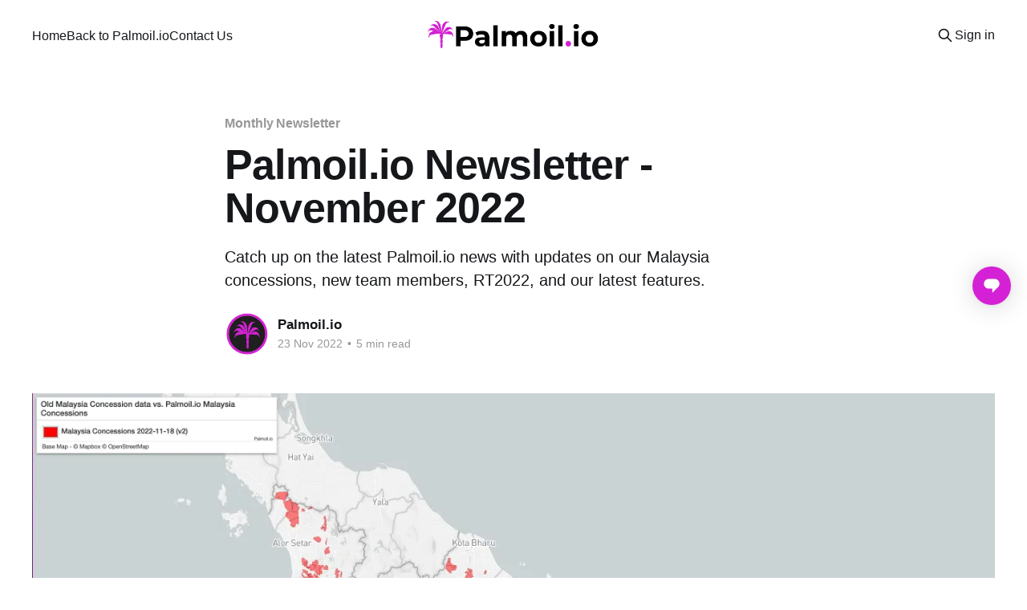

--- FILE ---
content_type: text/html; charset=utf-8
request_url: https://blog.palmoil.io/palmoil-io-at-rt2022/
body_size: 10310
content:
<!DOCTYPE html>
<html lang="en">
<head>

    <title>Palmoil.io Newsletter - November 2022</title>
    <meta charset="utf-8" />
    <meta http-equiv="X-UA-Compatible" content="IE=edge" />
    <meta name="HandheldFriendly" content="True" />
    <meta name="viewport" content="width=device-width, initial-scale=1.0" />
    
    <link rel="preload" as="style" href="/assets/built/screen.css?v=1be4c208e6" />
    <link rel="preload" as="script" href="/assets/built/casper.js?v=1be4c208e6" />

    <link rel="stylesheet" type="text/css" href="/assets/built/screen.css?v=1be4c208e6" />

    <meta name="description" content="Catch up on the latest Palmoil.io news with updates on our Malaysia concessions, new team members, RT2022, and our latest features.">
    <link rel="icon" href="https://palmoilio-blog.b-cdn.net/content/images/size/w256h256/2024/01/tree-icon-1.png" type="image/png">
    <link rel="canonical" href="https://blog.palmoil.io/palmoil-io-at-rt2022/">
    <meta name="referrer" content="no-referrer-when-downgrade">
    <link rel="amphtml" href="https://blog.palmoil.io/palmoil-io-at-rt2022/amp/">
    
    <meta property="og:site_name" content="Palmoil.io Blog">
    <meta property="og:type" content="article">
    <meta property="og:title" content="Palmoil.io Newsletter - November 2022">
    <meta property="og:description" content="Catch up on the latest Palmoil.io news with updates on our Malaysia concessions, new team members, RT2022, and our latest features.">
    <meta property="og:url" content="https://blog.palmoil.io/palmoil-io-at-rt2022/">
    <meta property="og:image" content="https://palmoilio-blog.b-cdn.net/content/images/2022/11/screen-shot-2022-11-23-at-11.34.03-am-1.png">
    <meta property="article:published_time" content="2022-11-23T16:50:51.000Z">
    <meta property="article:modified_time" content="2024-01-15T03:15:00.000Z">
    <meta property="article:tag" content="Monthly Newsletter">
    
    <meta property="article:publisher" content="https://www.facebook.com/maphubs">
    <meta name="twitter:card" content="summary_large_image">
    <meta name="twitter:title" content="Palmoil.io Newsletter - November 2022">
    <meta name="twitter:description" content="Catch up on the latest Palmoil.io news with updates on our Malaysia concessions, new team members, RT2022, and our latest features.">
    <meta name="twitter:url" content="https://blog.palmoil.io/palmoil-io-at-rt2022/">
    <meta name="twitter:image" content="https://palmoilio-blog.b-cdn.net/content/images/2022/11/screen-shot-2022-11-23-at-11.34.03-am-1.png">
    <meta name="twitter:label1" content="Written by">
    <meta name="twitter:data1" content="Palmoil.io">
    <meta name="twitter:label2" content="Filed under">
    <meta name="twitter:data2" content="Monthly Newsletter">
    <meta property="og:image:width" content="1200">
    <meta property="og:image:height" content="846">
    
    <script type="application/ld+json">
{
    "@context": "https://schema.org",
    "@type": "Article",
    "publisher": {
        "@type": "Organization",
        "name": "Palmoil.io Blog",
        "url": "https://blog.palmoil.io/",
        "logo": {
            "@type": "ImageObject",
            "url": "https://palmoilio-blog.b-cdn.net/content/images/2024/01/palmoilio-logo-2.png"
        }
    },
    "author": {
        "@type": "Person",
        "name": "Palmoil.io",
        "image": {
            "@type": "ImageObject",
            "url": "https://palmoilio-blog.b-cdn.net/content/images/2022/04/mstile-310x310.png",
            "width": 558,
            "height": 558
        },
        "url": "https://blog.palmoil.io/author/palmoilio/",
        "sameAs": []
    },
    "headline": "Palmoil.io Newsletter - November 2022",
    "url": "https://blog.palmoil.io/palmoil-io-at-rt2022/",
    "datePublished": "2022-11-23T16:50:51.000Z",
    "dateModified": "2024-01-15T03:15:00.000Z",
    "image": {
        "@type": "ImageObject",
        "url": "https://palmoilio-blog.b-cdn.net/content/images/2022/11/screen-shot-2022-11-23-at-11.34.03-am-1.png",
        "width": 1200,
        "height": 846
    },
    "keywords": "Monthly Newsletter",
    "description": "Catch up on the latest Palmoil.io news with updates on our Malaysia concessions, new team members, RT2022, and our latest features. ",
    "mainEntityOfPage": "https://blog.palmoil.io/palmoil-io-at-rt2022/"
}
    </script>

    <meta name="generator" content="Ghost 5.129">
    <link rel="alternate" type="application/rss+xml" title="Palmoil.io Blog" href="https://blog.palmoil.io/rss/">
    <script defer src="https://cdn.jsdelivr.net/ghost/portal@~2.51/umd/portal.min.js" data-i18n="true" data-ghost="https://blog.palmoil.io/" data-key="1fcd840b3315aac3c798808a6c" data-api="https://blog.palmoil.io/ghost/api/content/" data-locale="en" crossorigin="anonymous"></script><style id="gh-members-styles">.gh-post-upgrade-cta-content,
.gh-post-upgrade-cta {
    display: flex;
    flex-direction: column;
    align-items: center;
    font-family: -apple-system, BlinkMacSystemFont, 'Segoe UI', Roboto, Oxygen, Ubuntu, Cantarell, 'Open Sans', 'Helvetica Neue', sans-serif;
    text-align: center;
    width: 100%;
    color: #ffffff;
    font-size: 16px;
}

.gh-post-upgrade-cta-content {
    border-radius: 8px;
    padding: 40px 4vw;
}

.gh-post-upgrade-cta h2 {
    color: #ffffff;
    font-size: 28px;
    letter-spacing: -0.2px;
    margin: 0;
    padding: 0;
}

.gh-post-upgrade-cta p {
    margin: 20px 0 0;
    padding: 0;
}

.gh-post-upgrade-cta small {
    font-size: 16px;
    letter-spacing: -0.2px;
}

.gh-post-upgrade-cta a {
    color: #ffffff;
    cursor: pointer;
    font-weight: 500;
    box-shadow: none;
    text-decoration: underline;
}

.gh-post-upgrade-cta a:hover {
    color: #ffffff;
    opacity: 0.8;
    box-shadow: none;
    text-decoration: underline;
}

.gh-post-upgrade-cta a.gh-btn {
    display: block;
    background: #ffffff;
    text-decoration: none;
    margin: 28px 0 0;
    padding: 8px 18px;
    border-radius: 4px;
    font-size: 16px;
    font-weight: 600;
}

.gh-post-upgrade-cta a.gh-btn:hover {
    opacity: 0.92;
}</style>
    <script defer src="https://cdn.jsdelivr.net/ghost/sodo-search@~1.8/umd/sodo-search.min.js" data-key="1fcd840b3315aac3c798808a6c" data-styles="https://cdn.jsdelivr.net/ghost/sodo-search@~1.8/umd/main.css" data-sodo-search="https://blog.palmoil.io/" data-locale="en" crossorigin="anonymous"></script>
    
    <link href="https://blog.palmoil.io/webmentions/receive/" rel="webmention">
    <script defer src="/public/cards.min.js?v=1be4c208e6"></script>
    <link rel="stylesheet" type="text/css" href="/public/cards.min.css?v=1be4c208e6">
    <script defer src="/public/comment-counts.min.js?v=1be4c208e6" data-ghost-comments-counts-api="https://blog.palmoil.io/members/api/comments/counts/"></script>
    <script defer src="/public/member-attribution.min.js?v=1be4c208e6"></script><style>:root {--ghost-accent-color: #d521d5;}</style>
    <!-- Matomo -->
<script>
  var _paq = window._paq = window._paq || [];
  /* tracker methods like "setCustomDimension" should be called before "trackPageView" */
  _paq.push(['trackPageView']);
  _paq.push(['enableLinkTracking']);
  (function() {
    var u="https://palmoil.matomo.cloud/";
    _paq.push(['setTrackerUrl', u+'matomo.php']);
    _paq.push(['setSiteId', '4']);
    var d=document, g=d.createElement('script'), s=d.getElementsByTagName('script')[0];
    g.async=true; g.src='//cdn.matomo.cloud/palmoil.matomo.cloud/matomo.js'; s.parentNode.insertBefore(g,s);
  })();
</script>
<!-- End Matomo Code -->
<script defer src="https://a.maphubs.com/script.js" data-website-id="5dc2d0c4-06e3-4916-808c-510177b71770"></script>
<style>
    .site-logo {
     width: 300px;   
    }
    a.gh-head-button {
        display: none;
    }
</style>

</head>
<body class="post-template tag-monthly-newsletter tag-hash-ghost tag-hash-import-2024-01-04-02-05 is-head-middle-logo">
<div class="viewport">

    <header id="gh-head" class="gh-head outer is-header-hidden">
        <div class="gh-head-inner inner">
            <div class="gh-head-brand">
                <a class="gh-head-logo" href="https://blog.palmoil.io">
                        <img src="https://palmoilio-blog.b-cdn.net/content/images/2024/01/palmoilio-logo-2.png" alt="Palmoil.io Blog">
                </a>
                <button class="gh-search gh-icon-btn" aria-label="Search this site" data-ghost-search><svg xmlns="http://www.w3.org/2000/svg" fill="none" viewBox="0 0 24 24" stroke="currentColor" stroke-width="2" width="20" height="20"><path stroke-linecap="round" stroke-linejoin="round" d="M21 21l-6-6m2-5a7 7 0 11-14 0 7 7 0 0114 0z"></path></svg></button>
                <button class="gh-burger" aria-label="Main Menu"></button>
            </div>

            <nav class="gh-head-menu">
                <ul class="nav">
    <li class="nav-home"><a href="https://blog.palmoil.io">Home</a></li>
    <li class="nav-back-to-palmoil-io"><a href="https://www.palmoil.io">Back to Palmoil.io</a></li>
    <li class="nav-contact-us"><a href="mailto:support@maphubs.com">Contact Us</a></li>
</ul>

            </nav>

            <div class="gh-head-actions">
                    <button class="gh-search gh-icon-btn" aria-label="Search this site" data-ghost-search><svg xmlns="http://www.w3.org/2000/svg" fill="none" viewBox="0 0 24 24" stroke="currentColor" stroke-width="2" width="20" height="20"><path stroke-linecap="round" stroke-linejoin="round" d="M21 21l-6-6m2-5a7 7 0 11-14 0 7 7 0 0114 0z"></path></svg></button>
                    <div class="gh-head-members">
                                <a class="gh-head-link" href="#/portal/signin" data-portal="signin">Sign in</a>
                                <a class="gh-head-button" href="#/portal/signup" data-portal="signup">Subscribe</a>
                    </div>
            </div>
        </div>
    </header>

    <div class="site-content">
        



<main id="site-main" class="site-main">
<article class="article post tag-monthly-newsletter tag-hash-ghost tag-hash-import-2024-01-04-02-05 ">

    <header class="article-header gh-canvas">

        <div class="article-tag post-card-tags">
                <span class="post-card-primary-tag">
                    <a href="/tag/monthly-newsletter/">Monthly Newsletter</a>
                </span>
        </div>

        <h1 class="article-title">Palmoil.io Newsletter - November 2022</h1>

            <p class="article-excerpt">Catch up on the latest Palmoil.io news with updates on our Malaysia concessions, new team members, RT2022, and our latest features. </p>

        <div class="article-byline">
        <section class="article-byline-content">

            <ul class="author-list instapaper_ignore">
                <li class="author-list-item">
                    <a href="/author/palmoilio/" class="author-avatar" aria-label="Read more of Palmoil.io">
                        <img class="author-profile-image" src="https://palmoilio-blog.b-cdn.net/content/images/size/w100/2022/04/mstile-310x310.png" alt="Palmoil.io" />
                    </a>
                </li>
            </ul>

            <div class="article-byline-meta">
                <h4 class="author-name"><a href="/author/palmoilio/">Palmoil.io</a></h4>
                <div class="byline-meta-content">
                    <time class="byline-meta-date" datetime="2022-11-23">23 Nov 2022</time>
                        <span class="byline-reading-time"><span class="bull">&bull;</span> 5 min read</span>
                </div>
            </div>

        </section>
        </div>

            <figure class="article-image">
                <img
                    srcset="https://palmoilio-blog.b-cdn.net/content/images/size/w300/2022/11/screen-shot-2022-11-23-at-11.34.03-am-1.png 300w,
                            https://palmoilio-blog.b-cdn.net/content/images/size/w600/2022/11/screen-shot-2022-11-23-at-11.34.03-am-1.png 600w,
                            https://palmoilio-blog.b-cdn.net/content/images/size/w1000/2022/11/screen-shot-2022-11-23-at-11.34.03-am-1.png 1000w,
                            https://palmoilio-blog.b-cdn.net/content/images/size/w2000/2022/11/screen-shot-2022-11-23-at-11.34.03-am-1.png 2000w"
                    sizes="(min-width: 1400px) 1400px, 92vw"
                    src="https://palmoilio-blog.b-cdn.net/content/images/size/w2000/2022/11/screen-shot-2022-11-23-at-11.34.03-am-1.png"
                    alt="Palmoil.io Newsletter - November 2022"
                />
            </figure>

    </header>

    <section class="gh-content gh-canvas">
        <p><strong>What's New?</strong></p><p><strong>Palmoil.io at RT2022!</strong></p><figure class="kg-card kg-image-card kg-card-hascaption"><img src="https://palmoilio-blog.b-cdn.net/content/images/2022/11/screen-shot-2022-11-23-at-11.16.29-am.png" class="kg-image" alt="" loading="lazy" width="2000" height="506" srcset="https://palmoilio-blog.b-cdn.net/content/images/size/w600/2022/11/screen-shot-2022-11-23-at-11.16.29-am.png 600w, https://palmoilio-blog.b-cdn.net/content/images/size/w1000/2022/11/screen-shot-2022-11-23-at-11.16.29-am.png 1000w, https://palmoilio-blog.b-cdn.net/content/images/size/w1600/2022/11/screen-shot-2022-11-23-at-11.16.29-am.png 1600w, https://palmoilio-blog.b-cdn.net/content/images/2022/11/screen-shot-2022-11-23-at-11.16.29-am.png 2000w" sizes="(min-width: 720px) 720px"><figcaption><span style="white-space: pre-wrap;">See you there!</span></figcaption></figure><p>In a couple of weeks, the Palmoil.io  will be participating in our very first RSPO RT conference. The conference is being held in Kuala Lumpur from November 28-30 and will the first in-person global event since the Covid pandemic. RT2022 should be a fantastic opportunity to meet colleagues working in all areas of sustainable palm oil and discuss a range of pressing issues facing the industry. Palmoil.io will be showcasing our platform, providing demos and risk assessments, and answering any questions you may have about our service.</p><p><strong><em>Visit our booth and take a risk assessment</em></strong></p><figure class="kg-card kg-image-card kg-card-hascaption"><img src="https://palmoilio-blog.b-cdn.net/content/images/2022/11/screen-shot-2022-11-23-at-10.46.14-am.png" class="kg-image" alt="" loading="lazy" width="1690" height="1210" srcset="https://palmoilio-blog.b-cdn.net/content/images/size/w600/2022/11/screen-shot-2022-11-23-at-10.46.14-am.png 600w, https://palmoilio-blog.b-cdn.net/content/images/size/w1000/2022/11/screen-shot-2022-11-23-at-10.46.14-am.png 1000w, https://palmoilio-blog.b-cdn.net/content/images/size/w1600/2022/11/screen-shot-2022-11-23-at-10.46.14-am.png 1600w, https://palmoilio-blog.b-cdn.net/content/images/2022/11/screen-shot-2022-11-23-at-10.46.14-am.png 1690w" sizes="(min-width: 720px) 720px"><figcaption><span style="white-space: pre-wrap;">How to find our booth!</span></figcaption></figure><p>Palmoil.io will also be exhibiting at the RT2022. Our team will be at the booth to answer all of your answer questions as well as offering supply chain risk assessments. Our risk assessment demonstrates how we can trace  supply chains to the plantation and identify high risk concessions and mills, unresolved grievances, and suspended suppliers. This will give you the insights that you need to begin preparing for the upcoming <a href="https://ec.europa.eu/commission/presscorner/detail/en/qanda_21_5919?ref=blog.palmoil.io">EU Deforestation Regulation</a>. You can book a time here at the conference at <a href="https://calendly.com/maphubs?ref=blog.palmoil.io">https://calendly.com/maphubs</a>.</p><p><strong><em>Test your knowledge with Sustainable Palm Oil quiz</em></strong></p><figure class="kg-card kg-image-card kg-card-hascaption"><img src="https://palmoilio-blog.b-cdn.net/content/images/2022/11/screen-shot-2022-11-17-at-8.54.04-pm.png" class="kg-image" alt="" loading="lazy" width="1990" height="1298" srcset="https://palmoilio-blog.b-cdn.net/content/images/size/w600/2022/11/screen-shot-2022-11-17-at-8.54.04-pm.png 600w, https://palmoilio-blog.b-cdn.net/content/images/size/w1000/2022/11/screen-shot-2022-11-17-at-8.54.04-pm.png 1000w, https://palmoilio-blog.b-cdn.net/content/images/size/w1600/2022/11/screen-shot-2022-11-17-at-8.54.04-pm.png 1600w, https://palmoilio-blog.b-cdn.net/content/images/2022/11/screen-shot-2022-11-17-at-8.54.04-pm.png 1990w" sizes="(min-width: 720px) 720px"><figcaption><span style="white-space: pre-wrap;">Stop by our booth to take the sustainable palm quiz!</span></figcaption></figure><p>Think you know all there is to know about sustainable palm oil? Put your knowledge to the test with our interactive quiz. We will have a range of questions to test your palm oil knowhow. Winners will receive a limited edition Palmoil.io t-shirt and everyone gets a Palmoil.io hologram sticker ;)</p><p><strong>Meet our Team!</strong></p><figure class="kg-card kg-image-card"><img src="https://palmoilio-blog.b-cdn.net/content/images/2022/11/screen-shot-2022-11-17-at-6.43.38-pm.png" class="kg-image" alt="" loading="lazy" width="2000" height="695" srcset="https://palmoilio-blog.b-cdn.net/content/images/size/w600/2022/11/screen-shot-2022-11-17-at-6.43.38-pm.png 600w, https://palmoilio-blog.b-cdn.net/content/images/size/w1000/2022/11/screen-shot-2022-11-17-at-6.43.38-pm.png 1000w, https://palmoilio-blog.b-cdn.net/content/images/size/w1600/2022/11/screen-shot-2022-11-17-at-6.43.38-pm.png 1600w, https://palmoilio-blog.b-cdn.net/content/images/2022/11/screen-shot-2022-11-17-at-6.43.38-pm.png 2000w" sizes="(min-width: 720px) 720px"></figure><p>Palmoil.io is growing! Last month, we welcomed four members of our new Indonesia office. Maria, Stephanie, our new Community Liaison Manager, and our Community Liaison Officers, Citra Benazir and Cholida Sofi, and Luthfan Mursyidan, our Front-end Developer.</p><p>Stephanie is a seasoned environmental project manager with a background in circular economy and engineering. She will be leading our Indonesia team, supporting our customers and overseeing development of a Palmoil.io training program. Citra is our technical writer extraordinaire. With a degree in Creative Writing, Citra brings substantial experience working on various social justice causes in Indonesia. Sofi, our Data Analyst, has worked in two facets of palm oil industry - plantations and smallholders. Sofi's geospatial expertise and insider knowledge will further enhance Palmoil.io's strong mapping capabilities.  With a background in Fintech, Luthfan's coding wizardry will help us find new and creative ways to display our supply chain information and company dashboards.</p><p><strong>Malaysia Concessions are live!</strong></p><figure class="kg-card kg-image-card kg-card-hascaption"><img src="https://palmoilio-blog.b-cdn.net/content/images/2022/11/untitled.gif" class="kg-image" alt="" loading="lazy" width="1152" height="651" srcset="https://palmoilio-blog.b-cdn.net/content/images/size/w600/2022/11/untitled.gif 600w, https://palmoilio-blog.b-cdn.net/content/images/size/w1000/2022/11/untitled.gif 1000w, https://palmoilio-blog.b-cdn.net/content/images/2022/11/untitled.gif 1152w" sizes="(min-width: 720px) 720px"><figcaption><span style="white-space: pre-wrap;">4,850+ Malaysia concessions were added&nbsp;</span></figcaption></figure><p>At long last, our Malaysia concessions are now live in Palmoil.io! Our new database will provide traceability to plantation for thousands of concessions in Peninsula Malaysia, Sarawak, and Sabah. We used a diverse set of open data sources and in-house expertise to trace concessions, which will help our subscribers monitoring at the plantation scale in both Indonesia and Malaysia.</p><p>Our Malaysia concessions map will flag deforestation risks, suspension violations, and aid preparations for the upcoming traceability requirements of the EU deforestation regulation. Our enterprise customers will receive monthly risk insights and access to our dedicated version of Forest Report with plantation level statistics.</p><p><strong>New pricing tiers</strong></p><p>To make Palmoil.io's features more accessible, we have created two new pricing tiers. Our new Business tiers is designed for downstream companies with total PO volume of less than 25,000 tons/year to access our full platform including our monthly risk insights. This is ideal for consumer goods companies and derivative buyers who want deeper insights into risks in their supply chain such as monthly insight reports, supplier information, and tracks grievances and news stories.  And "Producer Tier" is designed to provide insights to smaller upstream millers, plantation companies, and smallholder cooperatives who want insights into deforestation occurring inside their estate.  All the details on pricing can be found <a href="https://blog.palmoil.io/content/files/pricing/palmoilio-pricing-20sheet-november2022.pdf">here</a>.</p><p><strong>What's coming up?</strong></p><p><strong>Make your own Palmoil.io dashboard</strong></p><figure class="kg-card kg-image-card"><img src="https://palmoilio-blog.b-cdn.net/content/images/2022/11/screen-shot-2022-11-22-at-8.33.02-pm.png" class="kg-image" alt="" loading="lazy" width="2000" height="1026" srcset="https://palmoilio-blog.b-cdn.net/content/images/size/w600/2022/11/screen-shot-2022-11-22-at-8.33.02-pm.png 600w, https://palmoilio-blog.b-cdn.net/content/images/size/w1000/2022/11/screen-shot-2022-11-22-at-8.33.02-pm.png 1000w, https://palmoilio-blog.b-cdn.net/content/images/size/w1600/2022/11/screen-shot-2022-11-22-at-8.33.02-pm.png 1600w, https://palmoilio-blog.b-cdn.net/content/images/2022/11/screen-shot-2022-11-22-at-8.33.02-pm.png 2000w" sizes="(min-width: 720px) 720px"></figure><p>If you have not yet published a palm mill list or would like review risks before publishing it, you will soon be able to load your mill lists into private portfolio and build a full dashboard. Palmoil.io will automatically analyze your mills for deforestation, trace them to likely concessions, and link your grievances. Your custom dashboard will automatically update every month when we add new deforestation alerts, grievaces, and supplier information.</p><p><strong>Palmoil.io Polygon uploader</strong></p><p>One feature many of subscribers have asked for is a polygon uploader. We listened. Starting in 2023, you will be to upload polygons of farm boundaries and HCV areas into your private portfolio. Palmoil.io will then analyze all polygons for recent and historical deforestation and estimate traceability to nearby mills. We hope this tool will help upstream companies screen existing and potential suppliers for EU deforestation compliance. If you are interesting in trialing this feature, please get in <a href="info@maphubs.com">touch</a>.</p><p><strong>Tip of the Month</strong></p><figure class="kg-card kg-image-card"><img src="https://palmoilio-blog.b-cdn.net/content/images/2022/11/screen-shot-2022-11-22-at-6.51.09-pm.png" class="kg-image" alt="" loading="lazy" width="2000" height="1028" srcset="https://palmoilio-blog.b-cdn.net/content/images/size/w600/2022/11/screen-shot-2022-11-22-at-6.51.09-pm.png 600w, https://palmoilio-blog.b-cdn.net/content/images/size/w1000/2022/11/screen-shot-2022-11-22-at-6.51.09-pm.png 1000w, https://palmoilio-blog.b-cdn.net/content/images/size/w1600/2022/11/screen-shot-2022-11-22-at-6.51.09-pm.png 1600w, https://palmoilio-blog.b-cdn.net/content/images/2022/11/screen-shot-2022-11-22-at-6.51.09-pm.png 2000w" sizes="(min-width: 720px) 720px"></figure><p>Not a fan of our black background? No problem. Just click on the 'moon' icon and voila, the site turns white. This is a brand new feature, so please give it a go and send us your feedback.</p><p><strong>Case of the month</strong></p><figure class="kg-card kg-image-card kg-card-hascaption"><img src="https://palmoilio-blog.b-cdn.net/content/images/2022/11/screen-shot-2022-11-23-at-11.15.07-am.png" class="kg-image" alt="" loading="lazy" width="1800" height="961" srcset="https://palmoilio-blog.b-cdn.net/content/images/size/w600/2022/11/screen-shot-2022-11-23-at-11.15.07-am.png 600w, https://palmoilio-blog.b-cdn.net/content/images/size/w1000/2022/11/screen-shot-2022-11-23-at-11.15.07-am.png 1000w, https://palmoilio-blog.b-cdn.net/content/images/size/w1600/2022/11/screen-shot-2022-11-23-at-11.15.07-am.png 1600w, https://palmoilio-blog.b-cdn.net/content/images/2022/11/screen-shot-2022-11-23-at-11.15.07-am.png 1800w" sizes="(min-width: 720px) 720px"><figcaption><span style="white-space: pre-wrap;">Lepar Hilir 5 in Peninsula Malaysia</span></figcaption></figure><p>The case this month comes to Peninsula Malaysia. With our new Malaysia concession database, we are now able to monitor 4,850+ more concessions each month and this risk insight shows large industrial deforestation occurring inside Lepar Hilir 5 estate. We estimate that over 1,000 ha of forest has been lost since December 2020, which would raise potential EU regulatory compliance risks for anyone sourcing from mills it supplies.  We link 55 traders, refiners, and buyers to the likely supplying mill. Sign up at <a href="palmoil.io/pricing">palmoil.io/pricing</a> to learn more and receive more risk insights.</p>
    </section>

        <section class="article-comments gh-canvas">
            
        <script defer src="https://cdn.jsdelivr.net/ghost/comments-ui@~1.2/umd/comments-ui.min.js" data-locale="en" data-ghost-comments="https://blog.palmoil.io/" data-api="https://blog.palmoil.io/ghost/api/content/" data-admin="https://blog.palmoil.io/ghost/" data-key="1fcd840b3315aac3c798808a6c" data-title="null" data-count="true" data-post-id="659658aa2c1b9a25d56a7bec" data-color-scheme="auto" data-avatar-saturation="60" data-accent-color="#d521d5" data-comments-enabled="all" data-publication="Palmoil.io Blog" crossorigin="anonymous"></script>
    
        </section>

</article>
</main>




            <aside class="read-more-wrap outer">
                <div class="read-more inner">
                        
<article class="post-card post featured">

    <a class="post-card-image-link" href="/palmoil-io-newsletter-january-2026/">

        <img class="post-card-image"
            srcset="https://palmoilio-blog.b-cdn.net/content/images/size/w300/2026/01/repeat-image.png 300w,
                    https://palmoilio-blog.b-cdn.net/content/images/size/w600/2026/01/repeat-image.png 600w,
                    https://palmoilio-blog.b-cdn.net/content/images/size/w1000/2026/01/repeat-image.png 1000w,
                    https://palmoilio-blog.b-cdn.net/content/images/size/w2000/2026/01/repeat-image.png 2000w"
            sizes="(max-width: 1000px) 400px, 800px"
            src="https://palmoilio-blog.b-cdn.net/content/images/size/w600/2026/01/repeat-image.png"
            alt="Palmoil.io Newsletter - January 2026"
            loading="lazy"
        />


    </a>

    <div class="post-card-content">

        <a class="post-card-content-link" href="/palmoil-io-newsletter-january-2026/">
            <header class="post-card-header">
                <div class="post-card-tags">
                        <span class="post-card-featured"><svg width="16" height="17" viewBox="0 0 16 17" fill="none" xmlns="http://www.w3.org/2000/svg">
    <path d="M4.49365 4.58752C3.53115 6.03752 2.74365 7.70002 2.74365 9.25002C2.74365 10.6424 3.29678 11.9778 4.28134 12.9623C5.26591 13.9469 6.60127 14.5 7.99365 14.5C9.38604 14.5 10.7214 13.9469 11.706 12.9623C12.6905 11.9778 13.2437 10.6424 13.2437 9.25002C13.2437 6.00002 10.9937 3.50002 9.16865 1.68127L6.99365 6.25002L4.49365 4.58752Z" stroke="currentColor" stroke-width="2" stroke-linecap="round" stroke-linejoin="round"></path>
</svg> Featured</span>
                </div>
                <h2 class="post-card-title">
                    Palmoil.io Newsletter - January 2026
                </h2>
            </header>
                <div class="post-card-excerpt">Palmoil.io launches the year with a webinar, announces three new staff members, and gives   a reminder about the free tier. It announces upcoming new plot data and highlights the instant stats feature.</div>
        </a>

        <footer class="post-card-meta">
            <time class="post-card-meta-date" datetime="2026-01-21">21 Jan 2026</time>
                <span class="post-card-meta-length">4 min read</span>
                <script
    data-ghost-comment-count="6970ced12fc477e84aa88109"
    data-ghost-comment-count-empty=""
    data-ghost-comment-count-singular="comment"
    data-ghost-comment-count-plural="comments"
    data-ghost-comment-count-tag="span"
    data-ghost-comment-count-class-name=""
    data-ghost-comment-count-autowrap="true"
>
</script>
        </footer>

    </div>

</article>
                        
<article class="post-card post">

    <a class="post-card-image-link" href="/palmoil-io-newsletter-november-2025/">

        <img class="post-card-image"
            srcset="https://palmoilio-blog.b-cdn.net/content/images/size/w300/2025/11/IMG_7309.jpg 300w,
                    https://palmoilio-blog.b-cdn.net/content/images/size/w600/2025/11/IMG_7309.jpg 600w,
                    https://palmoilio-blog.b-cdn.net/content/images/size/w1000/2025/11/IMG_7309.jpg 1000w,
                    https://palmoilio-blog.b-cdn.net/content/images/size/w2000/2025/11/IMG_7309.jpg 2000w"
            sizes="(max-width: 1000px) 400px, 800px"
            src="https://palmoilio-blog.b-cdn.net/content/images/size/w600/2025/11/IMG_7309.jpg"
            alt="Palmoil.io Newsletter - November 2025"
            loading="lazy"
        />


    </a>

    <div class="post-card-content">

        <a class="post-card-content-link" href="/palmoil-io-newsletter-november-2025/">
            <header class="post-card-header">
                <div class="post-card-tags">
                </div>
                <h2 class="post-card-title">
                    Palmoil.io Newsletter - November 2025
                </h2>
            </header>
                <div class="post-card-excerpt">Palmoil.io launches a Free Tier with limited dashboards, mill profiles, and Plot Check access. The site gets a major update, a Junior Data Analyst role opens, and new NDPE IRF 6.0 tools, MSD dashboards, landscape and DMA monitoring, and TTP support are coming soon. Webinar on Dec 10.</div>
        </a>

        <footer class="post-card-meta">
            <time class="post-card-meta-date" datetime="2025-12-03">03 Dec 2025</time>
                <span class="post-card-meta-length">6 min read</span>
                <script
    data-ghost-comment-count="692552bf2fc477e84aa8741a"
    data-ghost-comment-count-empty=""
    data-ghost-comment-count-singular="comment"
    data-ghost-comment-count-plural="comments"
    data-ghost-comment-count-tag="span"
    data-ghost-comment-count-class-name=""
    data-ghost-comment-count-autowrap="true"
>
</script>
        </footer>

    </div>

</article>
                        
<article class="post-card post featured">

    <a class="post-card-image-link" href="/palmoil-io-is-now-free-introducing-our-new-free-subscription/">

        <img class="post-card-image"
            srcset="https://palmoilio-blog.b-cdn.net/content/images/size/w300/2025/10/Screenshot-2025-10-29-at-1.26.14---PM.png 300w,
                    https://palmoilio-blog.b-cdn.net/content/images/size/w600/2025/10/Screenshot-2025-10-29-at-1.26.14---PM.png 600w,
                    https://palmoilio-blog.b-cdn.net/content/images/size/w1000/2025/10/Screenshot-2025-10-29-at-1.26.14---PM.png 1000w,
                    https://palmoilio-blog.b-cdn.net/content/images/size/w2000/2025/10/Screenshot-2025-10-29-at-1.26.14---PM.png 2000w"
            sizes="(max-width: 1000px) 400px, 800px"
            src="https://palmoilio-blog.b-cdn.net/content/images/size/w600/2025/10/Screenshot-2025-10-29-at-1.26.14---PM.png"
            alt="Palmoil.io is now free! Introducing our new free subscription"
            loading="lazy"
        />


    </a>

    <div class="post-card-content">

        <a class="post-card-content-link" href="/palmoil-io-is-now-free-introducing-our-new-free-subscription/">
            <header class="post-card-header">
                <div class="post-card-tags">
                        <span class="post-card-featured"><svg width="16" height="17" viewBox="0 0 16 17" fill="none" xmlns="http://www.w3.org/2000/svg">
    <path d="M4.49365 4.58752C3.53115 6.03752 2.74365 7.70002 2.74365 9.25002C2.74365 10.6424 3.29678 11.9778 4.28134 12.9623C5.26591 13.9469 6.60127 14.5 7.99365 14.5C9.38604 14.5 10.7214 13.9469 11.706 12.9623C12.6905 11.9778 13.2437 10.6424 13.2437 9.25002C13.2437 6.00002 10.9937 3.50002 9.16865 1.68127L6.99365 6.25002L4.49365 4.58752Z" stroke="currentColor" stroke-width="2" stroke-linecap="round" stroke-linejoin="round"></path>
</svg> Featured</span>
                </div>
                <h2 class="post-card-title">
                    Palmoil.io is now free! Introducing our new free subscription
                </h2>
            </header>
                <div class="post-card-excerpt">Palmoil.io now offers a free tier, giving all palm oil producers and buyers access to dashboards, deforestation alerts, grievances, and Risk Insight reports. The free plan expands transparency and compliance tools, while paid subscriptions remain available for deeper coverage.</div>
        </a>

        <footer class="post-card-meta">
            <time class="post-card-meta-date" datetime="2025-10-29">29 Oct 2025</time>
                <span class="post-card-meta-length">4 min read</span>
                <script
    data-ghost-comment-count="69023e962fc477e84aa86f37"
    data-ghost-comment-count-empty=""
    data-ghost-comment-count-singular="comment"
    data-ghost-comment-count-plural="comments"
    data-ghost-comment-count-tag="span"
    data-ghost-comment-count-class-name=""
    data-ghost-comment-count-autowrap="true"
>
</script>
        </footer>

    </div>

</article>
                </div>
            </aside>



    </div>

    <footer class="site-footer outer">
        <div class="inner">
            <section class="copyright"><a href="https://blog.palmoil.io">Palmoil.io Blog</a> &copy; 2026</section>
            <nav class="site-footer-nav">
                <ul class="nav">
    <li class="nav-data-privacy"><a href="https://www.palmoil.io/privacy">Data &amp; privacy</a></li>
    <li class="nav-contact"><a href="mailto:support@maphubs.com">Contact</a></li>
</ul>

            </nav>
            <div class="gh-powered-by"><a href="https://ghost.org/" target="_blank" rel="noopener">Powered by Ghost</a></div>
        </div>
    </footer>

</div>

    <div class="pswp" tabindex="-1" role="dialog" aria-hidden="true">
    <div class="pswp__bg"></div>

    <div class="pswp__scroll-wrap">
        <div class="pswp__container">
            <div class="pswp__item"></div>
            <div class="pswp__item"></div>
            <div class="pswp__item"></div>
        </div>

        <div class="pswp__ui pswp__ui--hidden">
            <div class="pswp__top-bar">
                <div class="pswp__counter"></div>

                <button class="pswp__button pswp__button--close" title="Close (Esc)"></button>
                <button class="pswp__button pswp__button--share" title="Share"></button>
                <button class="pswp__button pswp__button--fs" title="Toggle fullscreen"></button>
                <button class="pswp__button pswp__button--zoom" title="Zoom in/out"></button>

                <div class="pswp__preloader">
                    <div class="pswp__preloader__icn">
                        <div class="pswp__preloader__cut">
                            <div class="pswp__preloader__donut"></div>
                        </div>
                    </div>
                </div>
            </div>

            <div class="pswp__share-modal pswp__share-modal--hidden pswp__single-tap">
                <div class="pswp__share-tooltip"></div>
            </div>

            <button class="pswp__button pswp__button--arrow--left" title="Previous (arrow left)"></button>
            <button class="pswp__button pswp__button--arrow--right" title="Next (arrow right)"></button>

            <div class="pswp__caption">
                <div class="pswp__caption__center"></div>
            </div>
        </div>
    </div>
</div>
<script
    src="https://code.jquery.com/jquery-3.5.1.min.js"
    integrity="sha256-9/aliU8dGd2tb6OSsuzixeV4y/faTqgFtohetphbbj0="
    crossorigin="anonymous">
</script>
<script src="/assets/built/casper.js?v=1be4c208e6"></script>
<script>
$(document).ready(function () {
    // Mobile Menu Trigger
    $('.gh-burger').click(function () {
        $('body').toggleClass('gh-head-open');
    });
    // FitVids - Makes video embeds responsive
    $(".gh-content").fitVids();
});
</script>

<script>
  window.Userback = window.Userback || {};
  Userback.access_token = '4787|87687|RgiVFuqtlpoFGgSIaXOnXXCwp21uxY9nDFXK8dnA6eNxb4jfph';
  (function(d) {
    var s = d.createElement('script');s.async = true;
    s.src = 'https://static.userback.io/widget/v1.js';
    (d.head || d.body).appendChild(s);
  })(document);
</script>

</body>
</html>
